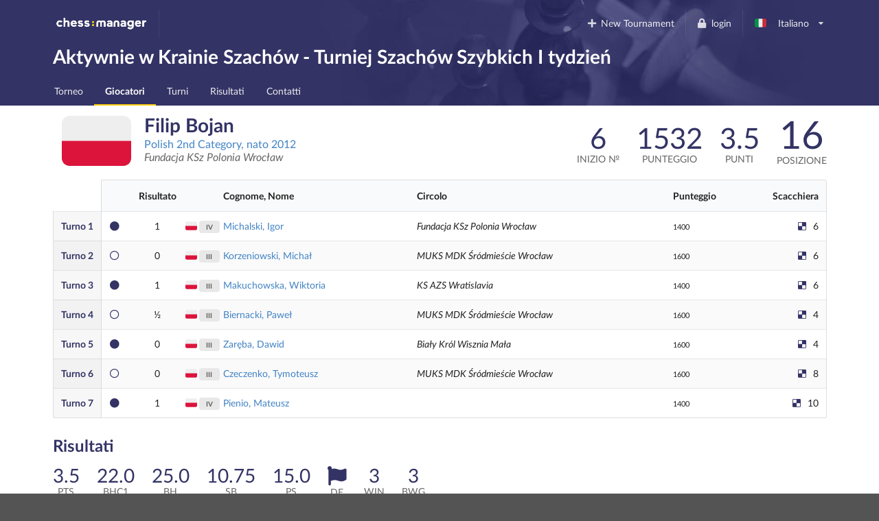

--- FILE ---
content_type: text/html; charset=utf-8
request_url: https://www.chessmanager.com/it-it/tournaments/4802791842775040/players/5168814693548032
body_size: 9797
content:
<!DOCTYPE html>
<html lang="it-it">
  <head>
    
    
    <meta charset="utf-8">
    <meta http-equiv="X-UA-Compatible" content="IE=edge">
    <meta name="viewport" content="width=device-width, initial-scale=1">
    <title>Aktywnie w Krainie Szachów - Turniej Szachów Szybkich I tydzień - ChessManager</title>
    <meta name="description" content="Aktywnie w krainie szachów 2024

Warsztaty dla dzieci i młodzieży (od 6 do 17 lat)

 Program współfinansowany jest ze środków Gminy Wrocław

www.wroclaw.pl

    Organizatorzy:

Gmina Wrocław

KS AZS Wratislavia

Termin i miejsce:

Klub Sportowy AZS Wratislavia

Wrocław, ul. Na Grobli 30-32 https://g.page/azswratislavia?share

Terminy: od poniedziałku do piątku od 15 lipca do 2 sierpnia 2024 r. w godzinach od 9.00 do 15.00

Turnieje szachów szybkich i blitza oraz symultana będą rozgrywane na świeżym powietrzu (pod warunkiem ładnej pogody), turnieje szachów klasycznych w salach klubu. Dzieci będą pod opieką instruktorów.

 

    Warunki uczestnictwa:

– – Opłata za udział 20 zł  za dzień – płatne na konto klubu KS AZS Wratislavia 26 1600 1462 1885 0295 8000 0006

– każdego dnia należy wypełnić oświadczenie o stanie zdrowia dziecka i wyrazić zgodę na udział w zajęciach;

– wysłać zgłoszenie z podaniem imienia i nazwiska oraz daty urodzenia na  adres e-mail:

piotr.klukiewicz@gmail.com  co najmniej na dzień przed planowanym uczestnictwem w warsztatach (oraz opłaty 20 zł za każdy dzień warsztatów)

(ilość miejsc ograniczona do 42);

– dodatkowych informacji udziela Piotr Klukiewicz 724-232-138

 

    Prowadzący oraz program:

      Prowadzący zajęcia: Marek Ścisły, Agnieszka Dmochowska, Lidia Zdziarska i Monika Krupa,

Sędzia główny turniejów: Piotr Klukiewicz

Zajęcia odbywać się będą w 3 grupach:

Grupa A:   powyżej 1600 (III kat. męska, II kobieca i wyżej)

Turnieje środa – piątek 5 rund, 90 minut na zawodnika

Grupa B: 1200-1400 (V, IV kat. męskie, IV i III kat. kobiece)

Turnieje środa – piątek 7 rund, 30 minut na zawodnika plus 30 sek. na ruch

Grupa C: 1000 -1200 (zawodnicy bez kategorii oraz V kat. męskie i kobiece)

                        Turnieje środa – piątek 7 rund, 30 minut na zawodnika plus 30 sek. na ruch

 

Poniedziałki – 15 lipiec 22 lipiec, 29 lipiec :

Turnieje szachów szybkich – tempo gry 15 min. + 10 sekund za ruch

 

Wtorki – 16 lipiec 23 lipiec 30 Lipiec:

Turnieje blitza – tempo gry 3min. +2 sekundy za ruch

Symultana szachowa

 

Środy -17 lipiec, 24 lipiec oraz 31 lipiec:

Grupa A: 2 rundy szachów klasycznych

Grupa B: 3 rundy szachów klasycznych

Grupa C: 3 rundy szachów klasycznych

 

Czwartki -18 lipiec, 25 lipiec oraz 1 sierpień:

Grupa A: 2 rundy szachów klasycznych

Grupa B: 3 rundy szachów klasycznych

Grupa C: 3 rundy szachów klasycznych

 

Piątki – 19 lipiec, 26 lipiec oraz 2 sierpień:

Grupa A: 1 runda szachów klasycznych

Grupa B: 1 runda szachów klasycznych

Grupa C: 1 runda szachów klasycznych

Wykład Szachowy

 

    Uwagi:

W grupach A, B, C obowiązuje zapis szachowy i można tam zdobyć lub podwyższyć kategorie szachowe.

Po każdej partii jest przewidziana analiza z instruktorem (w miarę wolnego czasu). Ponadto w przerwie pomiędzy partiami będzie możliwość pogrania w piłkę siatkową, badmintona,  bule etc.

Organizator zapewnia wodę do picia, puchary dla zwycięzców oraz słodkie upominki i dyplomy dla każdego uczestnika. Prosimy rodziców o przygotowanie prowiantu.

 

W turnieju obowiązywać będą aktualne przepisy PZSzach i FIDE. Pełny serwis turniejowy będzie zamieszczany na stronach internetowych: www.szachy.azswratislavia.pl, www.dzszach.pl i www.chessarbiter.com. Udział w turnieju jest równoznaczny ze zgodą na przetwarzanie danych osobowych dla potrzeb turnieju (publikacja wyników, sprawozdawczość) organizowanego przez KS AZS Wratislavia (zgodnie z ustawą z dn. 29.08.1997 r. o Ochronie Danych Osobowych (Dz.U. z 1997 r. Nr 133 poz.883 z póź.zm.), a także zgodą na nieodpłatne utrwalenie i rozpowszechnienie wizerunku w formie fotografii analogowej i cyfrowej w celach promocyjnych KS AZS Wratislavia." />

    <link rel="icon" type="image/png" href="/favicon-96x96.png" sizes="96x96" />
    <link rel="icon" type="image/svg+xml" href="/favicon.svg" />
    <link rel="shortcut icon" href="/favicon.ico" />
    <link rel="apple-touch-icon" sizes="180x180" href="/apple-touch-icon.png" />
    <meta name="apple-mobile-web-app-title" content="ChessManager" />
    <link rel="manifest" href="/site.webmanifest" />

    
    <link rel="alternate" hreflang="cs-cz" href="https://www.chessmanager.com/cs-cz/tournaments/4802791842775040/players/5168814693548032" />
    
    <link rel="alternate" hreflang="de-de" href="https://www.chessmanager.com/de-de/tournaments/4802791842775040/players/5168814693548032" />
    
    <link rel="alternate" hreflang="en-gb" href="https://www.chessmanager.com/en-gb/tournaments/4802791842775040/players/5168814693548032" />
    
    <link rel="alternate" hreflang="en-us" href="https://www.chessmanager.com/en-us/tournaments/4802791842775040/players/5168814693548032" />
    
    <link rel="alternate" hreflang="es-es" href="https://www.chessmanager.com/es-es/tournaments/4802791842775040/players/5168814693548032" />
    
    <link rel="alternate" hreflang="fa-ir" href="https://www.chessmanager.com/fa-ir/tournaments/4802791842775040/players/5168814693548032" />
    
    <link rel="alternate" hreflang="fr-fr" href="https://www.chessmanager.com/fr-fr/tournaments/4802791842775040/players/5168814693548032" />
    
    <link rel="alternate" hreflang="he-il" href="https://www.chessmanager.com/he-il/tournaments/4802791842775040/players/5168814693548032" />
    
    <link rel="alternate" hreflang="it-it" href="https://www.chessmanager.com/it-it/tournaments/4802791842775040/players/5168814693548032" />
    
    <link rel="alternate" hreflang="lt-lt" href="https://www.chessmanager.com/lt-lt/tournaments/4802791842775040/players/5168814693548032" />
    
    <link rel="alternate" hreflang="nl-be" href="https://www.chessmanager.com/nl-be/tournaments/4802791842775040/players/5168814693548032" />
    
    <link rel="alternate" hreflang="pl-pl" href="https://www.chessmanager.com/pl-pl/tournaments/4802791842775040/players/5168814693548032" />
    
    <link rel="alternate" hreflang="ru-ru" href="https://www.chessmanager.com/ru-ru/tournaments/4802791842775040/players/5168814693548032" />
    
    <link rel="alternate" hreflang="tr-tr" href="https://www.chessmanager.com/tr-tr/tournaments/4802791842775040/players/5168814693548032" />
    
    <link rel="alternate" hreflang="uk-ua" href="https://www.chessmanager.com/uk-ua/tournaments/4802791842775040/players/5168814693548032" />
    
    <link rel="alternate" hreflang="en-ca" href="https://www.chessmanager.com/en-ca/tournaments/4802791842775040/players/5168814693548032" />
    
    <link rel="alternate" hreflang="en-in" href="https://www.chessmanager.com/en-in/tournaments/4802791842775040/players/5168814693548032" />
    
    <link rel="alternate" hreflang="fr-ca" href="https://www.chessmanager.com/fr-ca/tournaments/4802791842775040/players/5168814693548032" />
    

    <meta property="og:image" content="/static2/logo_200x200.png" />

    
    <link rel="stylesheet" href="https://cdn.jsdelivr.net/npm/fomantic-ui@2.9.2/dist/semantic.min.css" integrity="sha512-n//BDM4vMPvyca4bJjZPDh7hlqsQ7hqbP9RH18GF2hTXBY5amBwM2501M0GPiwCU/v9Tor2m13GOTFjk00tkQA==" crossorigin="anonymous" referrerpolicy="no-referrer" />

    <link rel="preload" href="https://cdn.jsdelivr.net/npm/fomantic-ui@2.9.2/dist/themes/default/assets/fonts/Lato-Regular.woff2" as="font" type="font/woff2" crossorigin>
    <link rel="preload" href="https://cdn.jsdelivr.net/npm/fomantic-ui@2.9.2/dist/themes/default/assets/fonts/Lato-Bold.woff2" as="font" type="font/woff2" crossorigin>
    <link rel="preload" href="https://cdn.jsdelivr.net/npm/fomantic-ui@2.9.2/dist/themes/default/assets/fonts/LatoLatin-Regular.woff2" as="font" type="font/woff2" crossorigin>
    <link rel="preload" href="https://cdn.jsdelivr.net/npm/fomantic-ui@2.9.2/dist/themes/default/assets/fonts/LatoLatin-Bold.woff2" as="font" type="font/woff2" crossorigin>
    <link rel="preload" href="https://cdn.jsdelivr.net/npm/fomantic-ui@2.9.2/dist/themes/default/assets/fonts/LatoLatin-Italic.woff2" as="font" type="font/woff2" crossorigin>
    <link rel="preload" href="https://cdn.jsdelivr.net/npm/fomantic-ui@2.9.2/dist/themes/default/assets/fonts/icons.woff2" as="font" type="font/woff2" crossorigin>
    <link rel="preload" href="https://cdn.jsdelivr.net/npm/fomantic-ui@2.9.2/dist/themes/default/assets/fonts/outline-icons.woff2" as="font" type="font/woff2" crossorigin>
    <link rel="preload" href="https://cdn.jsdelivr.net/npm/fomantic-ui@2.9.2/dist/themes/default/assets/fonts/brand-icons.woff2" as="font" type="font/woff2" crossorigin>
    

    <style>
    
    
	

i.inverted.circular.icon,
.ui.primary.button {
    background-color: #333365;
    color: #fff;
}
.ui.primary.button:hover {
    background-color: #fcce11 !important;
    color: #333365 !important;
}
.ui.yellow.button {
  color: #333365 !important;
}

#topbar {
	padding-bottom: 0;
	background: url('/static/wallpaper.jpg') no-repeat 75% 100% #333365 !important;
	background-size: 70% !important;

    @supports (background-image: url('/static/wallpaper.webp')) {
        background-image: url('/static/wallpaper.webp') !important;
    }
}
.ui.secondary.menu .dropdown.item>.menu {
	margin-top: 2px;
	border-top-left-radius: 0;
	border-top-right-radius: 0;
}

@media print {
	#topbar, .ui.pagination.menu, i.flag {
	  display:none;
	}
	.ui.table td {
		padding: 2px;
	}
	body {
	  font-size: 130%;
	  margin-bottom: 50px;
	}
	.ui.inverted.ribbon.label {
		color: black !important;
	}
}


    .ui.sortable.table thead th {
        border-left: none;
    }
    .ui.sortable.table thead th:hover,
    .ui.sortable.table thead th.sorted,
    .ui.sortable.table thead th.sorted:hover {
        background: rgb(249, 250, 251);
    }

    

	.print.only {
    display: none;
}
@media print {
  .pushable > .pusher {
    overflow: visible !important;
  }
	.print {
		display: initial !important;
	}
	.dont.print {
	    display: none !important;
	}
	#topbar,
	.ui.pagination.menu,
	.ui.sticky.row,
	i.flag {
		display:none !important;
	}
	td.center.aligned {
		text-transform: uppercase;
		text-align: left !important;
	}

	tr {
		page-break-inside: avoid;
	}
	th {
		padding: 5px !important;
	}
	td {
		padding: 0 5px !important;
	}
	td:first-child {
		font-weight: bold;
	}
	.ui.tiny.horizontal.label,
    .ui.circular.label {
		background: none !important;
        border: none !important;
        color: initial !important;
		font-weight: normal;
	}
	* {
		color: black !important;
	}

	.ui.button,
	.ui.checkbox {
		display:none;
	}

	/* players */
	.four.wide.column {
	    display:none !important;
	}
	.twelve.wide.column.right.aligned {
	    width: 100% !important;
	}
}

@media projection {
	#topbar { 
		/* properties */
		background-color: blue !important;
	}
}


    i.delicious.icon,
    i.circle.icon
    {
        color: #333365;
    }
    .ui.statistic {
        margin: 0;
    }
    .ui.stacked.segment > p {
        text-align: justify;
        font-size: 16px;
        line-height: 1.65em;
    }

    i.flag:not(.icon)::before {
      display: inline;
    }
    </style>

    
    <script src="//cdn.jsdelivr.net/npm/jquery@3.6.3/dist/jquery.min.js" integrity="sha512-STof4xm1wgkfm7heWqFJVn58Hm3EtS31XFaagaa8VMReCXAkQnJZ+jEy8PCC/iT18dFy95WcExNHFTqLyp72eQ==" crossorigin="anonymous" referrerpolicy="no-referrer"></script>
    <script src="//cdn.jsdelivr.net/npm/fomantic-ui@2.9.2/dist/semantic.min.js" integrity="sha512-5cguXwRllb+6bcc2pogwIeQmQPXEzn2ddsqAexIBhh7FO1z5Hkek1J9mrK2+rmZCTU6b6pERxI7acnp1MpAg4Q==" crossorigin="anonymous" referrerpolicy="no-referrer"></script>
    

    <script>
      window.addEventListener('DOMContentLoaded', function() {
        jQuery.event.special.touchstart = {
            setup: function( _, ns, handle ) {
                this.addEventListener('touchstart', handle, { passive: !ns.includes('noPreventDefault') });
            }
        };
        jQuery.event.special.touchmove = {
            setup: function( _, ns, handle ) {
                this.addEventListener('touchmove', handle, { passive: !ns.includes('noPreventDefault') });
            }
        };
        jQuery.event.special.wheel = {
            setup: function( _, ns, handle ){
                this.addEventListener('wheel', handle, { passive: !ns.includes('noPreventDefault') });
            }
        };
        jQuery.event.special.mousewheel = {
            setup: function( _, ns, handle ){
                this.addEventListener('mousewheel', handle, { passive: !ns.includes('noPreventDefault') });
            }
        };
      })
    </script>

    
    
    


    <script src="//semantic-ui.com/javascript/library/tablesort.js"></script>


    <style>
      #topbar {
        background: #333365;
        border-radius: 0;
        margin-top: 0;
      }
      #topbar > .ui.inverted.menu {
        background: none;
      }
      .header.item > img {
        width: auto !important;
        height: auto !important;
      }
      #topbar .ui.secondary.inverted.pointing.menu {
        border-color: transparent;
      }
      #topbar .ui.secondary.inverted.pointing.menu .active.item {
        border-color: #fcce11;
        background-color: transparent;
      }
      .thumbtack.icon,
      .ui.list > .item > .header,
      .ui.statistic > .value,
      .ui.statistics > .statistic > .value,
      .ui.header,
      .ui.table thead th,
      .ui.form .field>label {
        color: #333365;
      }
      .ui.statistic > .label,
      .ui.statistics > .statistic > .label {
        font-weight: normal;
        color: rgba(0,0,0,.6);
      }
      .ui.horizontal.statistic {
        margin-bottom: 0;
      }
      .ui.form :not(.transparent) > input:focus,
      .ui.form textarea:focus,
      .ui.selection.active.dropdown,
      .ui.selection.active.dropdown .menu,
      .ui.selection.dropdown:focus,
      .ui.selection.dropdown:focus .menu {
        border-color: #fcce11 !important;
      }
      i.inverted.circular.icon {
          background-color: #333365 !important;
      }
      .ui.ui.ui.primary.label,
      .ui.primary.label,
      .inverted.label {
          background-color: #333365 !important;
          border-color: #646499 !important;
      }
      .ui.toggle.checkbox input:checked~.box:before, .ui.toggle.checkbox input:checked~label:before,
      .ui.toggle.checkbox input:focus:checked ~ .box:before, .ui.toggle.checkbox input:focus:checked ~ label:before {
          background-color: #333365 !important;
      }
      .ui.primary.button,
      .ui.primary.button:active {
          background-color: #333365;
          color: #fff;
      }
      .ui.primary.button:focus,
      .ui.primary.button:hover {
          background-color: #fcce11 !important;
          color: #333365 !important;
      }
      .ui.pagination.menu {
          max-width: 100%;
          overflow-x: auto;
      }
      @media only screen and (max-width: 767px) {
          /*.ui.menu:not(.vertical) .right.menu {
              display: block !important;
              margin-left: initial !important;
          }*/
          .mobile.hidden {
              display: none !important;
          }
      }
      @media only screen and (max-width: 400px) {
          /*.ui.menu:not(.vertical) .right.menu {
              display: block !important;
              margin-left: initial !important;
          }*/
          .xs-mobile.hidden {
              display: none !important;
          }
      }
      @media only screen and (max-width: 767px) {
          .tablet.hidden {
              display: none !important;
          }
      }

      /* one page print fix */
      @media print {
          @-moz-document url-prefix() {
              .ui.grid,
              .ui.grid > .ui.column {
                  display: block;
              }
          }
      }
    </style>

    <!-- Google tag (gtag.js) -->
<script async src="https://www.googletagmanager.com/gtag/js?id=G-0D8SVTKQVP"></script>
<script>
  window.dataLayer = window.dataLayer || [];
  function gtag(){dataLayer.push(arguments);}
</script>

    <script>
      gtag('js', new Date())
      gtag('config', 'G-0D8SVTKQVP', {})
    </script>

    <!-- Meta Pixel Code -->
    <script>
    !function(f,b,e,v,n,t,s)
    {if(f.fbq)return;n=f.fbq=function(){n.callMethod?
    n.callMethod.apply(n,arguments):n.queue.push(arguments)};
    if(!f._fbq)f._fbq=n;n.push=n;n.loaded=!0;n.version='2.0';
    n.queue=[];t=b.createElement(e);t.async=!0;
    t.src=v;s=b.getElementsByTagName(e)[0];
    s.parentNode.insertBefore(t,s)}(window, document,'script',
    'https://connect.facebook.net/en_US/fbevents.js');
    fbq('init', '178835651112133');
    fbq('track', 'PageView');
    </script>
    <noscript><img height="1" width="1" alt="Facebook Pixel" style="display:none"
    src="https://www.facebook.com/tr?id=178835651112133&ev=PageView&noscript=1"
    /></noscript>
    <!-- End Meta Pixel Code -->

    <!-- AdSense -->
    <!-- <script async src="https://pagead2.googlesyndication.com/pagead/js/adsbygoogle.js?client=ca-pub-9489837012543090" crossorigin="anonymous"></script> -->
    

    

  </head>

  <body>
    
<div class="ui sidebar left vertical inverted large accordion menu">
    
    
    <a class="header item" href="/"><img src="/static2/logo.png" width="137" height="20" alt="chess:manager" /></a>
    
    

    
        
			
			
				<a class="item " href="/it-it/tournaments/4802791842775040/">
					Torneo
				</a>
			
			
        
    
        
            

            

            
        
    
        
			
        
    
        
			
			
				<a class="item active" href="/it-it/tournaments/4802791842775040/players">
					Giocatori
				</a>
			
			
        
    
        
			
        
    
        
			
			
				<a class="item " href="/it-it/tournaments/4802791842775040/rounds">
					Turni
				</a>
			
			
        
    
        
			
			
				<a class="item " href="/it-it/tournaments/4802791842775040/results">
					Risultati
				</a>
			
			
        
    
        
			
			
				<a class="item " href="/it-it/tournaments/4802791842775040/contact">
					Contatti
				</a>
			
			
        
    

</div>

<div class="pusher">
    
    <div class="ui inverted segment" id="topbar">
      

      <div class="ui inverted menu">
        <div class="ui container grid">
            
            <div class="row tablet only computer only">
              <a class="header item" href="/"><img src="/static2/logo.png" width="137" height="20" alt="chess:manager" /></a>
              

              <div class="right menu">
              
    

    
      <a class="borderless item" href="https://admin.chessmanager.com/tournaments/new">
          <i class="plus icon"></i> New Tournament
      </a>
    

    <a class="item" href="https://www.chessmanager.com/it-it/signin"><i class="lock icon"></i> login</a>
    <!-- <a class="item" href="https://www.chessmanager.com/it-it/signup">registrati</a> -->

    <div class="ui dropdown item" id="lang">
      <span class="text">
          
            <i class="it flag"></i> Italiano
          
      </span>
      <i class="dropdown icon"></i>
      <div class="menu">
          
            
              <a class="item" href="https://www.chessmanager.com/cs-cz/tournaments/4802791842775040/players/5168814693548032"><i class="cz flag"></i> český</a>
            
          
            
              <a class="item" href="https://www.chessmanager.com/de-de/tournaments/4802791842775040/players/5168814693548032"><i class="de flag"></i> Deutsch</a>
            
          
            
              <a class="item" href="https://www.chessmanager.com/en-gb/tournaments/4802791842775040/players/5168814693548032"><i class="gb flag"></i> English</a>
            
          
            
              <a class="item" href="https://www.chessmanager.com/en-us/tournaments/4802791842775040/players/5168814693548032"><i class="us flag"></i> English</a>
            
          
            
              <a class="item" href="https://www.chessmanager.com/es-es/tournaments/4802791842775040/players/5168814693548032"><i class="es flag"></i> Español</a>
            
          
            
              <a class="item" href="https://www.chessmanager.com/fa-ir/tournaments/4802791842775040/players/5168814693548032"><i class="ir flag"></i> فارسی</a>
            
          
            
              <a class="item" href="https://www.chessmanager.com/fr-fr/tournaments/4802791842775040/players/5168814693548032"><i class="fr flag"></i> Français</a>
            
          
            
              <a class="item" href="https://www.chessmanager.com/he-il/tournaments/4802791842775040/players/5168814693548032"><i class="il flag"></i> עברית</a>
            
          
            
              <a class="item" href="https://www.chessmanager.com/it-it/tournaments/4802791842775040/players/5168814693548032"><i class="it flag"></i> Italiano</a>
            
          
            
              <a class="item" href="https://www.chessmanager.com/lt-lt/tournaments/4802791842775040/players/5168814693548032"><i class="lt flag"></i> Lietuvos</a>
            
          
            
              <a class="item" href="https://www.chessmanager.com/nl-be/tournaments/4802791842775040/players/5168814693548032"><i class="nl flag"></i> Dutch</a>
            
          
            
              <a class="item" href="https://www.chessmanager.com/pl-pl/tournaments/4802791842775040/players/5168814693548032"><i class="pl flag"></i> polski</a>
            
          
            
              <a class="item" href="https://www.chessmanager.com/ru-ru/tournaments/4802791842775040/players/5168814693548032"><i class="ru flag"></i> русский</a>
            
          
            
              <a class="item" href="https://www.chessmanager.com/tr-tr/tournaments/4802791842775040/players/5168814693548032"><i class="tr flag"></i> Türkçe</a>
            
          
            
              <a class="item" href="https://www.chessmanager.com/uk-ua/tournaments/4802791842775040/players/5168814693548032"><i class="ua flag"></i> українська</a>
            
          
            
          
            
          
            
          
      </div>
    </div>
    

              </div>
            </div>

            <div class="row mobile only">
              <a class="borderless header item" href="/"><img src="/static/logo-short.png" alt="c:m" width="40" height="20" /></a>
              <div class="right menu">
                
                <a class="borderless item" href="https://www.chessmanager.com/it-it/signin"><i class="lock icon"></i> login</a>
                
                <div class="borderless item"><a class="ui basic inverted button" href="#menu"><i class="bars icon"></i> Menu</a></div>
              </div>
            </div>
            
        </div>
      </div>
      

<div class="ui stackable grid container">
	<div class="thirteen wide column">
		<h1 class="ui inverted header">
			Aktywnie w Krainie Szachów - Turniej Szachów Szybkich I tydzień 
		</h1>
	</div>

	
</div>

<div class="ui inverted stackable pointing secondary menu" style="padding-bottom:0">
  <div class="ui container grid">
      <div class="row computer only">
    
        
			
			
				<a class="item " href="/it-it/tournaments/4802791842775040/">
					Torneo
				</a>
			
			
        
		
        
            

            

            
        
		
        
			
        
		
        
			
			
				<a class="item active" href="/it-it/tournaments/4802791842775040/players">
					Giocatori
				</a>
			
			
        
		
        
			
        
		
        
			
			
				<a class="item " href="/it-it/tournaments/4802791842775040/rounds">
					Turni
				</a>
			
			
        
		
        
			
			
				<a class="item " href="/it-it/tournaments/4802791842775040/results">
					Risultati
				</a>
			
			
        
		
        
			
			
				<a class="item " href="/it-it/tournaments/4802791842775040/contact">
					Contatti
				</a>
			
			
        
		
      </div>

    <div class="row mobile only tablet only">
        
           
           
           
       
           
       
           
       
           
           
               <a class="item active" href="#menu">
                   Giocatori
               </a>
           
           
       
           
       
           
           
           
       
           
           
           
       
           
           
           
       
    </div>
  </div>
</div>

    </div>

    
<div class="ui container">
	<div class="ui stackable grid">
		<div class="seven wide column">
			<h1 class="ui header">
			  <i class="pl medium flag" title="Poland"></i> 
			  <div class="content">
			    Filip Bojan
				
                
			    <div class="sub header">
					
						
						<a href="https://ratings.fide.com/profile/41852940" rel="nofollow">
						
					

			    	Polish 2nd Category, 
					nato 2012

					
					</a>
					
					<br />
			    	<em>Fundacja KSz Polonia Wrocław</em>
		    	</div>
				
			  </div>
			</h1>
		</div>

		<div class="nine wide column right aligned">
			  <div class="ui small statistic">
			    <div class="value">
			      6
			    </div>
			    <div class="label">
			      Inizio &numero;
			    </div>
			  </div>

              
    			  <div class="ui small statistic">
    			    <div class="value">
    			      1532
    			    </div>
    			    <div class="label">
    			      Punteggio
    			    </div>
    			  </div>

                  
              

              
			  <div class="ui small statistic">
			    <div class="value">
			      3.5
			    </div>
			    <div class="label">
			      Punti
			    </div>
			  </div>
			  <div class="ui statistic">
			    <div class="value">
			      16
			    </div>
			    <div class="label">
			      Posizione
			    </div>
			  </div>
              
		</div>
	</div>

	
	<table class="ui striped definition unstackable table">
		<thead>
			<tr>
				<th class="collapsing"></th>
                <th class="collapsing"></th>
				<th class="collapsing center aligned">Risultato</th>
				<th class="collapsing xs-mobile hidden"></th>
                <th class="collapsing xs-mobile hidden"></th>
				<th style="padding-left:0">Cognome, Nome</th>
				<th class="mobile hidden">Circolo</th>
				<th class="xs-mobile hidden">Punteggio</th>
				<th class="collapsing right aligned mobile hidden">Scacchiera</th>
			</tr>
		</thead>

		<tbody>
		
			
			
			<tr>
				<td>
					<a href="/it-it/tournaments/4802791842775040/rounds/1" style="color:#333365">
						<span class="mobile hidden">Turno&nbsp;</span>1
					</a>
				</td>
                
				<td class="collapsing"><i class="circle icon"></i></td>
				<td class="one wide center aligned">
                    1
                </td>
				<td class="xs-mobile hidden" style="padding:0">
	                  <i class="pl flag" title="Poland"></i> 
				</td>
                <td class="xs-mobile hidden center aligned" style="padding:0">
	                <span class="ui tiny horizontal label">IV</span>
				</td>
                <td style="padding-left:0">
					
					<a href="/it-it/tournaments/4802791842775040/players/5114428864856064">
					
						Michalski, Igor
					</a>
                </td>
                
				<td class="mobile hidden">
					<em>Fundacja KSz Polonia Wrocław</em>
				</td>
				<td class="xs-mobile hidden">
                    
                        <small>1400</small>
                    
				</td>
				<td class="collapsing mobile hidden right aligned">
					<i class="delicious icon"></i> 6

					
				</td>
			</tr>
        
			
			
			<tr>
				<td>
					<a href="/it-it/tournaments/4802791842775040/rounds/2" style="color:#333365">
						<span class="mobile hidden">Turno&nbsp;</span>2
					</a>
				</td>
                
				<td class="collapsing"><i class="circle outline icon"></i></td>
				<td class="one wide center aligned">
                    0
                </td>
				<td class="xs-mobile hidden" style="padding:0">
	                  <i class="pl flag" title="Poland"></i> 
				</td>
                <td class="xs-mobile hidden center aligned" style="padding:0">
	                <span class="ui tiny horizontal label">III</span>
				</td>
                <td style="padding-left:0">
					
					<a href="/it-it/tournaments/4802791842775040/players/5093381411176448">
					
						Korzeniowski, Michał
					</a>
                </td>
                
				<td class="mobile hidden">
					<em>MUKS MDK Śródmieście Wrocław</em>
				</td>
				<td class="xs-mobile hidden">
                    
                        <small>1600</small>
                    
				</td>
				<td class="collapsing mobile hidden right aligned">
					<i class="delicious icon"></i> 6

					
				</td>
			</tr>
        
			
			
			<tr>
				<td>
					<a href="/it-it/tournaments/4802791842775040/rounds/3" style="color:#333365">
						<span class="mobile hidden">Turno&nbsp;</span>3
					</a>
				</td>
                
				<td class="collapsing"><i class="circle icon"></i></td>
				<td class="one wide center aligned">
                    1
                </td>
				<td class="xs-mobile hidden" style="padding:0">
	                  <i class="pl flag" title="Poland"></i> 
				</td>
                <td class="xs-mobile hidden center aligned" style="padding:0">
	                <span class="ui tiny horizontal label">III</span>
				</td>
                <td style="padding-left:0">
					
					<a href="/it-it/tournaments/4802791842775040/players/6193765231886336">
					
						Makuchowska, Wiktoria
					</a>
                </td>
                
				<td class="mobile hidden">
					<em>KS AZS Wratislavia</em>
				</td>
				<td class="xs-mobile hidden">
                    
                        <small>1400</small>
                    
				</td>
				<td class="collapsing mobile hidden right aligned">
					<i class="delicious icon"></i> 6

					
				</td>
			</tr>
        
			
			
			<tr>
				<td>
					<a href="/it-it/tournaments/4802791842775040/rounds/4" style="color:#333365">
						<span class="mobile hidden">Turno&nbsp;</span>4
					</a>
				</td>
                
				<td class="collapsing"><i class="circle outline icon"></i></td>
				<td class="one wide center aligned">
                    &frac12;
                </td>
				<td class="xs-mobile hidden" style="padding:0">
	                  <i class="pl flag" title="Poland"></i> 
				</td>
                <td class="xs-mobile hidden center aligned" style="padding:0">
	                <span class="ui tiny horizontal label">III</span>
				</td>
                <td style="padding-left:0">
					
					<a href="/it-it/tournaments/4802791842775040/players/5128313902727168">
					
						Biernacki, Paweł
					</a>
                </td>
                
				<td class="mobile hidden">
					<em>MUKS MDK Śródmieście Wrocław</em>
				</td>
				<td class="xs-mobile hidden">
                    
                        <small>1600</small>
                    
				</td>
				<td class="collapsing mobile hidden right aligned">
					<i class="delicious icon"></i> 4

					
				</td>
			</tr>
        
			
			
			<tr>
				<td>
					<a href="/it-it/tournaments/4802791842775040/rounds/5" style="color:#333365">
						<span class="mobile hidden">Turno&nbsp;</span>5
					</a>
				</td>
                
				<td class="collapsing"><i class="circle icon"></i></td>
				<td class="one wide center aligned">
                    0
                </td>
				<td class="xs-mobile hidden" style="padding:0">
	                  <i class="pl flag" title="Poland"></i> 
				</td>
                <td class="xs-mobile hidden center aligned" style="padding:0">
	                <span class="ui tiny horizontal label">III</span>
				</td>
                <td style="padding-left:0">
					
					<a href="/it-it/tournaments/4802791842775040/players/5069859351691264">
					
						Zaręba, Dawid
					</a>
                </td>
                
				<td class="mobile hidden">
					<em>Biały Król Wisznia Mała</em>
				</td>
				<td class="xs-mobile hidden">
                    
                        <small>1600</small>
                    
				</td>
				<td class="collapsing mobile hidden right aligned">
					<i class="delicious icon"></i> 4

					
				</td>
			</tr>
        
			
			
			<tr>
				<td>
					<a href="/it-it/tournaments/4802791842775040/rounds/6" style="color:#333365">
						<span class="mobile hidden">Turno&nbsp;</span>6
					</a>
				</td>
                
				<td class="collapsing"><i class="circle outline icon"></i></td>
				<td class="one wide center aligned">
                    0
                </td>
				<td class="xs-mobile hidden" style="padding:0">
	                  <i class="pl flag" title="Poland"></i> 
				</td>
                <td class="xs-mobile hidden center aligned" style="padding:0">
	                <span class="ui tiny horizontal label">III</span>
				</td>
                <td style="padding-left:0">
					
					<a href="/it-it/tournaments/4802791842775040/players/5201044274937856">
					
						Czeczenko, Tymoteusz
					</a>
                </td>
                
				<td class="mobile hidden">
					<em>MUKS MDK Śródmieście Wrocław</em>
				</td>
				<td class="xs-mobile hidden">
                    
                        <small>1600</small>
                    
				</td>
				<td class="collapsing mobile hidden right aligned">
					<i class="delicious icon"></i> 8

					
				</td>
			</tr>
        
			
			
			<tr>
				<td>
					<a href="/it-it/tournaments/4802791842775040/rounds/7" style="color:#333365">
						<span class="mobile hidden">Turno&nbsp;</span>7
					</a>
				</td>
                
				<td class="collapsing"><i class="circle icon"></i></td>
				<td class="one wide center aligned">
                    1
                </td>
				<td class="xs-mobile hidden" style="padding:0">
	                  <i class="pl flag" title="Poland"></i> 
				</td>
                <td class="xs-mobile hidden center aligned" style="padding:0">
	                <span class="ui tiny horizontal label">IV</span>
				</td>
                <td style="padding-left:0">
					
					<a href="/it-it/tournaments/4802791842775040/players/6311204858888192">
					
						Pienio, Mateusz
					</a>
                </td>
                
				<td class="mobile hidden">
					<em></em>
				</td>
				<td class="xs-mobile hidden">
                    
                        <small>1400</small>
                    
				</td>
				<td class="collapsing mobile hidden right aligned">
					<i class="delicious icon"></i> 10

					
				</td>
			</tr>
        
		</tbody>
    </table>

	<h2 class="ui header">Risultati</h3>

	<div class="ui two columns stackable grid">
		<div class="column">
		  <div class="ui tiny statistic">
		    <div class="value">
		      3.5
		    </div>
		    <div class="label">
		      Pts
		    </div>
		  </div>
          
		  <div class="ui tiny statistic">
		    <div class="value">
              
		        22.0
              
		    </div>
		    <div class="label" data-tooltip="Buchholz Cut 1" data-inverted="">
				BHC1
		    </div>
		  </div>
          
		  <div class="ui tiny statistic">
		    <div class="value">
              
		        25.0
              
		    </div>
		    <div class="label" data-tooltip="Buchholz" data-inverted="">
				BH
		    </div>
		  </div>
          
		  <div class="ui tiny statistic">
		    <div class="value">
              
		        10.75
              
		    </div>
		    <div class="label" data-tooltip="Sonneborn-Berger" data-inverted="">
				SB
		    </div>
		  </div>
          
		  <div class="ui tiny statistic">
		    <div class="value">
              
		        15.0
              
		    </div>
		    <div class="label" data-tooltip="Progressive Scores" data-inverted="">
				PS
		    </div>
		  </div>
          
		  <div class="ui tiny statistic">
		    <div class="value">
              
    		    
    		      <i class="flag icon" data-html="<div class='ui list'><div class='item'>Michalski, Igor</div><div class='item'>Makuchowska, Wiktoria</div><div class='item'>Pienio, Mateusz</div></div>"></i>
                
              
		    </div>
		    <div class="label" data-tooltip="Direct Encounter" data-inverted="">
				DE
		    </div>
		  </div>
          
		  <div class="ui tiny statistic">
		    <div class="value">
              
		        3
              
		    </div>
		    <div class="label" data-tooltip="Number of Wins" data-inverted="">
				WIN
		    </div>
		  </div>
          
		  <div class="ui tiny statistic">
		    <div class="value">
              
		        3
              
		    </div>
		    <div class="label" data-tooltip="Number of Games Won with Black" data-inverted="">
				BWG
		    </div>
		  </div>
          
		</div>
		<div class="column center aligned">
          

          
		</div>
	</div>

	<div class="ui two columns stackable grid">
		<div class="column">
			<h3 class="ui header">Posizione nel tabellone</h3>
			<div id="curve_chart1"></div>
		</div>
        
	</div>
	

  <script type="text/javascript" src="https://www.gstatic.com/charts/loader.js"></script>
  

  <script type="text/javascript">
	google.charts.load('current', {'packages':['corechart']});


	google.charts.setOnLoadCallback(function() {
	  var data1 = google.visualization.arrayToDataTable([
	  	['Round', 'Position', { role: 'annotation', type: 'string' }],
            ['inizio', 24, '6'],
	  	
                ['1', 29, '1'],
                ['2', 21, '9'],
                ['3', 23, '7'],
                ['4', 20, '10'],
                ['5', 15, '15'],
                ['6', 10, '20'],
                ['7', 14, '16']
	  ]);
	  var options = {
        legend: {
        	position: 'none'
        },
        colors: [
            '#333365',
        ],
        annotations: {
            //alwaysOutside: true,
            textStyle: {
                //bold: true,
                color: '#333365'
            }
        },
        //bar: { groupWidth: '100%' },
        tooltip: {
            trigger: 'none'
        },
	  	//selectionMode: 'multiple',
	  	vAxis: {
            textPosition: 'none',
            //maxValue: 29
            //maxValue: 200-1,
            // viewWindow: {
            //     max: 200
            // }
	  	},
        hAxis: {
            title: 'Turno',
            //maxValue: 7,
            //ticks: 1
        }
	  	//focusTarget: 'category'
	  };
	  var chart1 = new google.visualization.ColumnChart(document.getElementById('curve_chart1'));
	  chart1.draw(data1, options);

      
	});
  </script>

    <script>
        $('.flag.icon').popup();
    </script>
</div>

    
    
      
      <div class="dont print" style="text-align:center; margin:1em">
        <a href="https://www.chessmanager.com"><img src="/static2/logo-inverted.png" width="133" height="22" loading="lazy" alt="chess:manager" title="ChessManager logo" /></a>
      </div>
      
    
    
</div>

<script>
window.addEventListener('DOMContentLoaded', function() {
	$('#lang.dropdown').dropdown();
});
</script>


    <script>
    window.addEventListener('DOMContentLoaded', function() {
      $('.ui.user.dropdown').dropdown();
      $('.ui.accordion').accordion();
      $('.ui.left.sidebar').sidebar({
          exclusive: true
      });
      $('a[href="#menu"]').click(function() {
        $('.ui.left.sidebar').sidebar('toggle');
        return false;
      });
    });
    </script>
  </body>
</html>